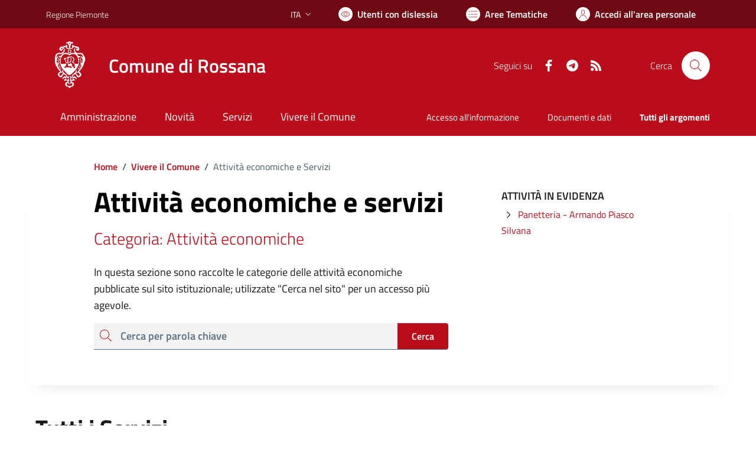

--- FILE ---
content_type: text/html; charset=utf-8
request_url: https://comune.rossana.cn.it/services/v1/ashx_master/carica_random_ricerca.ashx
body_size: 547
content:

						<li role='listitem'>
							<a href='/servizi/faq/79/Presentare-la-dichiarazione-di-morte'>
								Presentare la dichiarazione di morte
							</a>
						</li>
						<li role='listitem'>
							<a href='/servizi/faq/71/Richiedere-l-27estratto-di-nascita'>
								Richiedere l'estratto di nascita
							</a>
						</li>
						<li role='listitem'>
							<a href='/servizi/faq/90/Certificato-di-nascita-per-cittadini-europei'>
								Certificato di nascita per cittadini europei
							</a>
						</li>
						<li role='listitem'>
							<a href='/servizi/faq/82/Pagare-contravvenzioni'>
								Pagare contravvenzioni
							</a>
						</li>